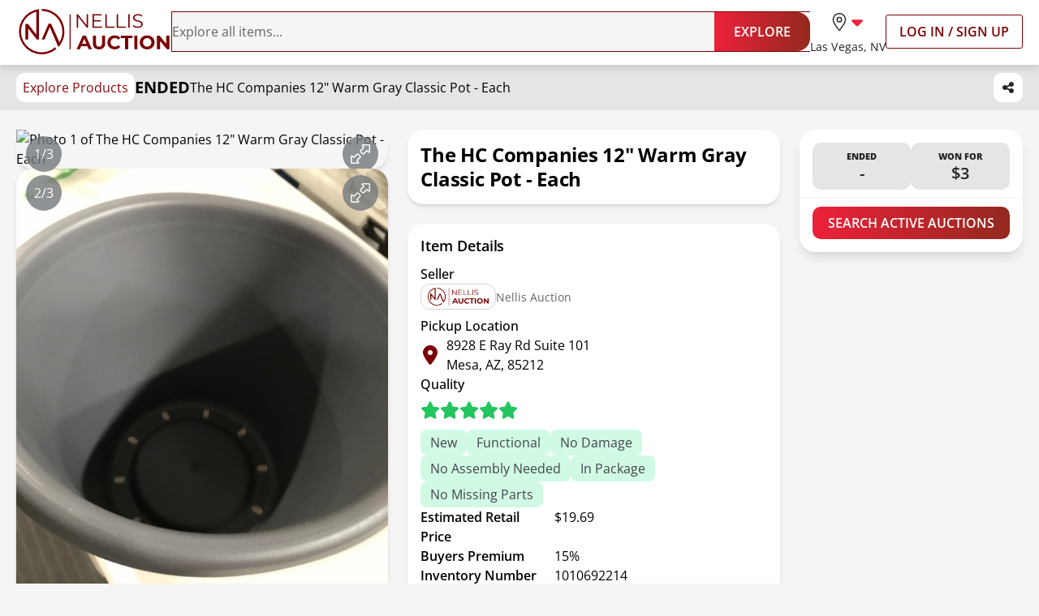

--- FILE ---
content_type: text/html; charset=utf-8
request_url: https://www.nellisauction.com/p/The-HC-Companies-12-Warm-Gray-Classic-Pot---Each/8870025
body_size: 15862
content:
<!DOCTYPE html><html lang="en"><head><meta charSet="utf-8"/><meta name="viewport" content="width=device-width,initial-scale=1"/><title>The HC Companies 12&quot; Warm Gray Classic Pot - Each for sale | Mesa, AZ | Nellis Auction</title><meta name="description" content="Sold for $3 | Retail: $19.69 | The HC Companies 12&quot; Warm Gray Classic Pot - Each | Mesa, AZ"/><meta name="title" content="The HC Companies 12&quot; Warm Gray Classic Pot - Each for sale | Mesa, AZ | Nellis Auction"/><meta name="viewport" content="width=device-width,initial-scale=1"/><meta property="og:type" content="website"/><meta property="og:url" content="https://www.nellisauction.com/p/The-HC-Companies-12-Warm-Gray-Classic-Pot---Each/8870025"/><meta property="og:title" content="The HC Companies 12&quot; Warm Gray Classic Pot - Each"/><meta property="og:site_name" content="Nellis Auction"/><meta name="twitter:card" content="summary_large_image"/><meta name="twitter:domain" content="www.nellisauction.com"/><meta property="og:image" content="https://encrypted-tbn0.gstatic.com/shopping?q=tbn:ANd9GcQR3nX1aSPBicrHj3wesQolDL-1KoJi2mH3c2iWb8FdqAcA8nHBuzOMOW5C9hMUl1Qp6asc77hQKDPi4F98yf4LHDX85_CsAwTEE91NygDuSAHXbm6cePtP3A&amp;usqp=CAY"/><meta property="og:image:alt" content="first image of The HC Companies 12&quot; Warm Gray Classic Pot - Each"/><meta name="description" content="Auction Ended: Tue Jan 10, 8:16PM MST"/><link rel="icon" type="image/x-icon" href="/favicon.ico"/><link rel="apple-touch-icon" sizes="180x180" href="/apple-touch-icon.png"/><link rel="manifest" href="/site.webmanifest"/><link rel="preconnect" href="https://fonts.googleapis.com"/><link rel="preconnect" href="https://fonts.gstatic.com"/><link rel="preconnect" href="https://googletagmanager.com"/><link rel="preconnect" href="https://briskeagle.io"/><link rel="preconnect" href="https://ssl.kaptcha.com"/><link rel="preconnect" href="https://static.zdassets.com/"/><link rel="prefetch" href="/assets/fonts/open-sans-v34-latin-300.woff2"/><link rel="prefetch" href="/assets/fonts/open-sans-v34-latin-400.woff2"/><link rel="prefetch" href="/assets/fonts/open-sans-v34-latin-600.woff2"/><link rel="prefetch" href="/assets/fonts/open-sans-v34-latin-700.woff2"/><link rel="stylesheet" href="/build/_assets/fonts-HRT7CMH7.css"/><link rel="stylesheet" href="/build/_assets/tailwind-XE77BPT6.css"/><link rel="stylesheet" href="/build/_assets/main-4MYAK55P.css"/><script>
          window.ENV = {"APP_PUBLIC_ALGOLIA_API_KEY":"d22f83c614aa8eda28fa9eadda0d07b9","APP_PUBLIC_ALGOLIA_ID":"GL1QVP8R29","APP_PUBLIC_ALGOLIA_INDEX":"nellisauction-prd","APP_PUBLIC_AUTO_PILOT_CLIENT_TOKEN":"eefdd74773a54cc1b43e558b34d33fe8f0c0c8555a25484aa42e180d26af0ca4","APP_PUBLIC_BUYER_FRONTEND_URL":"https://www.nellisauction.com","APP_PUBLIC_FACEBOOK_PIXEL_ID":"1295481517143588","APP_PUBLIC_GOOGLE_ANALYTICS_APP_ID":"UA-39323446-2","APP_PUBLIC_GOOGLE_API_KEY":"AIzaSyB61qnxZvOGUcvmZNNDIyEh-DcwgN5W930","APP_PUBLIC_GOOGLE_MAPS_API_KEY":"AIzaSyB61qnxZvOGUcvmZNNDIyEh-DcwgN5W930","APP_PUBLIC_GOOGLE_SITE_VERIFICATION":"QsidqRM-HnmZMhcfra_uJBglmmZ0O-wpLJ87z2OfiBY","APP_PUBLIC_GOOGLE_TAG_MANAGER_ID":"GTM-WB9L6N3","APP_PUBLIC_KLAVIYO_API_PUBLIC_KEY":"UDQmHy","APP_PUBLIC_KLAVIYO_PUBLIC_API_KEY":"UDQmHy","APP_PUBLIC_KNOCK_API_PUBLIC_KEY":"pk_h5XimhGix0bXh12EJwbtosJ8P31CGkP9itiWGkYICa0","APP_PUBLIC_KNOCK_FEED_CHANNEL_ID":"ae2cbf8d-92c9-40cc-9891-f50f69d45ad5","APP_PUBLIC_KNOCK_PUBLIC_API_KEY":"pk_h5XimhGix0bXh12EJwbtosJ8P31CGkP9itiWGkYICa0","APP_PUBLIC_KOUNT_COLLECTOR_HOSTNAME":"ssl.kaptcha.com","APP_PUBLIC_KOUNT_MERCHANT_ID":"100066","APP_PUBLIC_NELLIS_API_URL":"https://cargo.prd.nellis.run/api","APP_PUBLIC_SENTRY_DSN":"https://b61eb32f6d314323a9758b0f9c2dc18f@o103832.ingest.sentry.io/5837505","APP_PUBLIC_SSE_URL":"https://sse.nellisauction.com","APP_PUBLIC_BUILD_INFO":"{\"GIT_COMMIT_REF\":\"prd\",\"GIT_COMMIT_SHA\":\"fca49b3fd2742bbe1c8594753bc9a3b71af99d86\",\"GIT_COMMIT_TIMESTAMP\":\"2026-01-23T12:38:03-08:00\",\"GIT_TAG\":\"release/v2025.4.1\",\"VERSION\":\"v2025.4.1-fca49b3f\"}","APP_PUBLIC_DOMAIN":"","APP_PUBLIC_HEAP_APP_ID":"","APP_PUBLIC_SENTRY_ENVIRONMENT":""};
          window.dataLayer = window.dataLayer || [];
        </script></head><body class="kaxsdc" data-event="load"><noscript><iframe title="google-tag-manager" src="https://www.googletagmanager.com/ns.html?id=GTM-WB9L6N3" height="0" width="0" style="display:none;visibility:hidden"></iframe></noscript><div class="flex flex-col min-h-[100vh] relative"><header data-ax="site-header" class="z-[100] bg-white shadow-header sticky top-0"><div class="relative md:h-[4.813rem] h-[6.8125rem]"><div class="flex md:hidden flex-col justify-center p-3 h-full"><div class="flex items-center justify-between"><a aria-label="Go to home page" data-ax="logo" class="focus:outline-secondary" data-discover="true" href="/"><img class="h-8 md:h-14 min-w-[6.75rem] md:min-w-48" src="/assets/svg/NALogo.svg" alt="Nellis Auction Logo"/></a><div class="relative flex items-center lg:hidden gap-x-5 justify-end"><button aria-label="Toggle menu" class="w-full lg:hidden" type="button" data-ax="mobile-hamburger-menu"><div class="relative flex items-center justify-center"><svg xmlns="http://www.w3.org/2000/svg" width="28" height="28" class="fill-gray-900" viewBox="0 0 448 512"><path d="M0 88C0 74.7 10.7 64 24 64H424c13.3 0 24 10.7 24 24s-10.7 24-24 24H24C10.7 112 0 101.3 0 88zM0 248c0-13.3 10.7-24 24-24H424c13.3 0 24 10.7 24 24s-10.7 24-24 24H24c-13.3 0-24-10.7-24-24zM448 408c0 13.3-10.7 24-24 24H24c-13.3 0-24-10.7-24-24s10.7-24 24-24H424c13.3 0 24 10.7 24 24z"></path></svg></div></button></div><div class="hidden lg:flex justify-center items-center gap-x-9 xl:gap-x-[70px]"><div class="hidden lg:flex"><label aria-label="location selector" id="location-selector" class="group relative w-full cursor-pointer bg-white focus:outline-secondary" tabindex="0"><input aria-labelledby="location-selector" type="checkbox" class="hidden"/><div class="flex flex-col text-left items-center"><div class="flex py-2 px-4 rounded-3xl group-has-[:checked]:bg-burgundy-50"><svg xmlns="http://www.w3.org/2000/svg" viewBox="0 0 384 512" class="fill-burgundy-900 hidden group-has-[:checked]:block" width="22" height="22"><path d="M215.7 499.2C267 435 384 279.4 384 192C384 86 298 0 192 0S0 86 0 192c0 87.4 117 243 168.3 307.2c12.3 15.3 35.1 15.3 47.4 0zM192 128a64 64 0 1 1 0 128 64 64 0 1 1 0-128z"></path></svg><svg xmlns="http://www.w3.org/2000/svg" viewBox="0 0 384 512" class="flex fill-gray-900 group-has-[:checked]:hidden" width="22" height="22"><path d="M352 192c0-88.4-71.6-160-160-160S32 103.6 32 192c0 15.6 5.4 37 16.6 63.4c10.9 25.9 26.2 54 43.6 82.1c34.1 55.3 74.4 108.2 99.9 140c25.4-31.8 65.8-84.7 99.9-140c17.3-28.1 32.7-56.3 43.6-82.1C346.6 229 352 207.6 352 192zm32 0c0 87.4-117 243-168.3 307.2c-12.3 15.3-35.1 15.3-47.4 0C117 435 0 279.4 0 192C0 86 86 0 192 0S384 86 384 192zm-240 0a48 48 0 1 0 96 0 48 48 0 1 0 -96 0zm48 80a80 80 0 1 1 0-160 80 80 0 1 1 0 160z"></path></svg><svg xmlns="http://www.w3.org/2000/svg" viewBox="0 0 320 512" width="22" height="22" class="fill-sincity-red-600"><path d="M137.4 374.6c12.5 12.5 32.8 12.5 45.3 0l128-128c9.2-9.2 11.9-22.9 6.9-34.9s-16.6-19.8-29.6-19.8L32 192c-12.9 0-24.6 7.8-29.6 19.8s-2.2 25.7 6.9 34.9l128 128z"></path></svg></div><p class="text-gray-900 whitespace-nowrap -tracking-tight text-body-md">Las Vegas, NV</p></div><form method="post" action="/change-shopping-location" class="absolute min-w-[200px] p-4 hidden group-has-[:checked]:flex flex-col shadow-md bg-white z-[60] text-center rounded-xl overflow-hidden top-16 -left-12 -right-12 mt-1 gap-2 text-left" data-ax="select-shopping-location-form" data-discover="true"><button type="submit" value="1" name="shoppingLocationId" class="px-4 h-9 w-full rounded-[6.25rem] text-left whitespace-nowrap focus:outline-secondary bg-burgundy-100 text-burgundy-900">Las Vegas, NV</button><button type="submit" value="2" name="shoppingLocationId" class="px-4 h-9 w-full rounded-[6.25rem] text-left whitespace-nowrap focus:outline-secondary text-gray-700">Phoenix, AZ</button><button type="submit" value="5" name="shoppingLocationId" class="px-4 h-9 w-full rounded-[6.25rem] text-left whitespace-nowrap focus:outline-secondary text-gray-700">Houston, TX</button><button type="submit" value="6" name="shoppingLocationId" class="px-4 h-9 w-full rounded-[6.25rem] text-left whitespace-nowrap focus:outline-secondary text-gray-700">Philadelphia, PA</button><button type="submit" value="7" name="shoppingLocationId" class="px-4 h-9 w-full rounded-[6.25rem] text-left whitespace-nowrap focus:outline-secondary text-gray-700">Denver, CO</button><button type="submit" value="8" name="shoppingLocationId" class="px-4 h-9 w-full rounded-[6.25rem] text-left whitespace-nowrap focus:outline-secondary text-gray-700">Dallas, TX</button><input aria-label="Redirect" readonly="" name="referrer" hidden="" value="/p/The-HC-Companies-12-Warm-Gray-Classic-Pot---Each/8870025"/></form></label></div><a class="relative block w-fit text-body-lg font-semibold rounded-[3px] py-2 px-4 border border-solid border-secondary
    hover:bg-[#B424180a]
    focus:bg-[#B424180a] focus:outline focus:outline-1 focus:outline-secondary-light
    disabled:border-gray-400 disabled:text-gray-700 dark:disabled:text-gray-400 whitespace-nowrap uppercase" data-ax="log-in-sign-up-button" data-discover="true" href="/login"><span class="flex items-center justify-center opacity-100 text-secondary dark:text-white">Log In / Sign Up</span></a></div></div><div class="mt-1.5"><form method="post" action="/search" data-ax="header-search-form" class="flex-1" data-discover="true"><div class="flex rounded-2xl outline-1 outline outline-burgundy-900 has-[input:placeholder-shown]:outline-[transparent]"><div class="has-[input:placeholder-shown]:pl-5 w-full flex flex-row-reverse rounded-l-2xl bg-neutral-100"><input aria-label="Search items" class="peer pr-2 w-full outline-none text-body-lg text-gray-900 placeholder:text-gray-700 stroke-burgundy-900 bg-neutral-100" type="search" name="query" placeholder="Explore all items..." autoComplete="off" value=""/><button aria-label="Clear input" type="button" class="p-2 peer-placeholder-shown:hidden flex items-center justify-center" disabled=""><svg xmlns="http://www.w3.org/2000/svg" viewBox="0 0 384 512" width="24" height="24" class="fill-gray-900"><path d="M342.6 150.6c12.5-12.5 12.5-32.8 0-45.3s-32.8-12.5-45.3 0L192 210.7 86.6 105.4c-12.5-12.5-32.8-12.5-45.3 0s-12.5 32.8 0 45.3L146.7 256 41.4 361.4c-12.5 12.5-12.5 32.8 0 45.3s32.8 12.5 45.3 0L192 301.3 297.4 406.6c12.5 12.5 32.8 12.5 45.3 0s12.5-32.8 0-45.3L237.3 256 342.6 150.6z"></path></svg></button></div><button class="w-fit text-body-lg font-semibold rounded-[3px] py-2 px-4 bg-gradient-to-r from-primary to-[#93291E]
    hover:from-sincity-red-800 hover:to-[#7D0000]
    focus:to-[#7D0000] focus:outline focus:outline-[3px] focus:outline-[#F397A2]
    disabled:from-gray-900 disabled:to-neutral-600 md:py-3 px-6 h-full min-w-[7.375rem] rounded-l-none rounded-r-2xl" type="submit" name="_action" data-ax="explore-button" value="catalog-search"><div class="relative flex items-center justify-center"><span class="flex items-center justify-center gap-1 text-white opacity-100">EXPLORE</span></div></button></div></form></div></div><nav class="mx-auto max-w-screen-3xl hidden md:flex items-center gap-x-[30px] lg:gap-x-9 xl:gap-x-[70px] py-2 px-5 3xl:px-2 wide:px-0"><a aria-label="Go to home page" data-ax="logo" class="focus:outline-secondary" data-discover="true" href="/"><img class="h-8 md:h-14 min-w-[6.75rem] md:min-w-48" src="/assets/svg/NALogo.svg" alt="Nellis Auction Logo"/></a><form method="post" action="/search" data-ax="header-search-form" class="flex-1" data-discover="true"><div class="flex rounded-2xl outline-1 outline outline-burgundy-900 has-[input:placeholder-shown]:outline-[transparent]"><div class="has-[input:placeholder-shown]:pl-5 w-full flex flex-row-reverse rounded-l-2xl bg-neutral-100"><input aria-label="Search items" class="peer pr-2 w-full outline-none text-body-lg text-gray-900 placeholder:text-gray-700 stroke-burgundy-900 bg-neutral-100" type="search" name="query" placeholder="Explore all items..." autoComplete="off" value=""/><button aria-label="Clear input" type="button" class="p-2 peer-placeholder-shown:hidden flex items-center justify-center" disabled=""><svg xmlns="http://www.w3.org/2000/svg" viewBox="0 0 384 512" width="24" height="24" class="fill-gray-900"><path d="M342.6 150.6c12.5-12.5 12.5-32.8 0-45.3s-32.8-12.5-45.3 0L192 210.7 86.6 105.4c-12.5-12.5-32.8-12.5-45.3 0s-12.5 32.8 0 45.3L146.7 256 41.4 361.4c-12.5 12.5-12.5 32.8 0 45.3s32.8 12.5 45.3 0L192 301.3 297.4 406.6c12.5 12.5 32.8 12.5 45.3 0s12.5-32.8 0-45.3L237.3 256 342.6 150.6z"></path></svg></button></div><button class="w-fit text-body-lg font-semibold rounded-[3px] py-2 px-4 bg-gradient-to-r from-primary to-[#93291E]
    hover:from-sincity-red-800 hover:to-[#7D0000]
    focus:to-[#7D0000] focus:outline focus:outline-[3px] focus:outline-[#F397A2]
    disabled:from-gray-900 disabled:to-neutral-600 md:py-3 px-6 h-full min-w-[7.375rem] rounded-l-none rounded-r-2xl" type="submit" name="_action" data-ax="explore-button" value="catalog-search"><div class="relative flex items-center justify-center"><span class="flex items-center justify-center gap-1 text-white opacity-100">EXPLORE</span></div></button></div></form><div class="relative flex items-center lg:hidden gap-x-5 justify-end"><button aria-label="Toggle menu" class="w-full lg:hidden" type="button" data-ax="mobile-hamburger-menu"><div class="relative flex items-center justify-center"><svg xmlns="http://www.w3.org/2000/svg" width="28" height="28" class="fill-gray-900" viewBox="0 0 448 512"><path d="M0 88C0 74.7 10.7 64 24 64H424c13.3 0 24 10.7 24 24s-10.7 24-24 24H24C10.7 112 0 101.3 0 88zM0 248c0-13.3 10.7-24 24-24H424c13.3 0 24 10.7 24 24s-10.7 24-24 24H24c-13.3 0-24-10.7-24-24zM448 408c0 13.3-10.7 24-24 24H24c-13.3 0-24-10.7-24-24s10.7-24 24-24H424c13.3 0 24 10.7 24 24z"></path></svg></div></button></div><div class="hidden lg:flex justify-center items-center gap-x-9 xl:gap-x-[70px]"><div class="hidden lg:flex"><label aria-label="location selector" id="location-selector" class="group relative w-full cursor-pointer bg-white focus:outline-secondary" tabindex="0"><input aria-labelledby="location-selector" type="checkbox" class="hidden"/><div class="flex flex-col text-left items-center"><div class="flex py-2 px-4 rounded-3xl group-has-[:checked]:bg-burgundy-50"><svg xmlns="http://www.w3.org/2000/svg" viewBox="0 0 384 512" class="fill-burgundy-900 hidden group-has-[:checked]:block" width="22" height="22"><path d="M215.7 499.2C267 435 384 279.4 384 192C384 86 298 0 192 0S0 86 0 192c0 87.4 117 243 168.3 307.2c12.3 15.3 35.1 15.3 47.4 0zM192 128a64 64 0 1 1 0 128 64 64 0 1 1 0-128z"></path></svg><svg xmlns="http://www.w3.org/2000/svg" viewBox="0 0 384 512" class="flex fill-gray-900 group-has-[:checked]:hidden" width="22" height="22"><path d="M352 192c0-88.4-71.6-160-160-160S32 103.6 32 192c0 15.6 5.4 37 16.6 63.4c10.9 25.9 26.2 54 43.6 82.1c34.1 55.3 74.4 108.2 99.9 140c25.4-31.8 65.8-84.7 99.9-140c17.3-28.1 32.7-56.3 43.6-82.1C346.6 229 352 207.6 352 192zm32 0c0 87.4-117 243-168.3 307.2c-12.3 15.3-35.1 15.3-47.4 0C117 435 0 279.4 0 192C0 86 86 0 192 0S384 86 384 192zm-240 0a48 48 0 1 0 96 0 48 48 0 1 0 -96 0zm48 80a80 80 0 1 1 0-160 80 80 0 1 1 0 160z"></path></svg><svg xmlns="http://www.w3.org/2000/svg" viewBox="0 0 320 512" width="22" height="22" class="fill-sincity-red-600"><path d="M137.4 374.6c12.5 12.5 32.8 12.5 45.3 0l128-128c9.2-9.2 11.9-22.9 6.9-34.9s-16.6-19.8-29.6-19.8L32 192c-12.9 0-24.6 7.8-29.6 19.8s-2.2 25.7 6.9 34.9l128 128z"></path></svg></div><p class="text-gray-900 whitespace-nowrap -tracking-tight text-body-md">Las Vegas, NV</p></div><form method="post" action="/change-shopping-location" class="absolute min-w-[200px] p-4 hidden group-has-[:checked]:flex flex-col shadow-md bg-white z-[60] text-center rounded-xl overflow-hidden top-16 -left-12 -right-12 mt-1 gap-2 text-left" data-ax="select-shopping-location-form" data-discover="true"><button type="submit" value="1" name="shoppingLocationId" class="px-4 h-9 w-full rounded-[6.25rem] text-left whitespace-nowrap focus:outline-secondary bg-burgundy-100 text-burgundy-900">Las Vegas, NV</button><button type="submit" value="2" name="shoppingLocationId" class="px-4 h-9 w-full rounded-[6.25rem] text-left whitespace-nowrap focus:outline-secondary text-gray-700">Phoenix, AZ</button><button type="submit" value="5" name="shoppingLocationId" class="px-4 h-9 w-full rounded-[6.25rem] text-left whitespace-nowrap focus:outline-secondary text-gray-700">Houston, TX</button><button type="submit" value="6" name="shoppingLocationId" class="px-4 h-9 w-full rounded-[6.25rem] text-left whitespace-nowrap focus:outline-secondary text-gray-700">Philadelphia, PA</button><button type="submit" value="7" name="shoppingLocationId" class="px-4 h-9 w-full rounded-[6.25rem] text-left whitespace-nowrap focus:outline-secondary text-gray-700">Denver, CO</button><button type="submit" value="8" name="shoppingLocationId" class="px-4 h-9 w-full rounded-[6.25rem] text-left whitespace-nowrap focus:outline-secondary text-gray-700">Dallas, TX</button><input aria-label="Redirect" readonly="" name="referrer" hidden="" value="/p/The-HC-Companies-12-Warm-Gray-Classic-Pot---Each/8870025"/></form></label></div><a class="relative block w-fit text-body-lg font-semibold rounded-[3px] py-2 px-4 border border-solid border-secondary
    hover:bg-[#B424180a]
    focus:bg-[#B424180a] focus:outline focus:outline-1 focus:outline-secondary-light
    disabled:border-gray-400 disabled:text-gray-700 dark:disabled:text-gray-400 whitespace-nowrap uppercase" data-ax="log-in-sign-up-button" data-discover="true" href="/login"><span class="flex items-center justify-center opacity-100 text-secondary dark:text-white">Log In / Sign Up</span></a></div></nav></div><div class="bottom-0 left-0 right-0 h-[3px] opacity-0 z-[1000] transition-opacity duration-500 ease-in-out"><div class="relative h-full w-full bg-transition-background z-[1001] overflow-hidden"></div></div></header><main class="flex-auto relative"><div data-ax="product-page-container" class="bg-white md:bg-neutral-100"><div class="sticky z-50 top-28 md:top-20 bg-neutral-200"><div class="py-2.5 my-0 mx-auto flex justify-between max-w-screen-3xl px-5 3xl:px-2 wide:px-0"><div class="flex gap-5 items-center overflow-hidden"><a class="rounded-[0.625rem] bg-white px-2 py-1.5 text-burgundy-800 whitespace-nowrap focus-within:outline-secondary" data-discover="true" href="/search">Explore Products</a><strong class="uppercase text-label-lg">ended</strong><h6 class="text-left hidden sm:block overflow-hidden overflow-ellipsis whitespace-nowrap">The HC Companies 12&quot; Warm Gray Classic Pot - Each</h6></div><div class="flex gap-5 ml-5"><div class="p-0 relative"><button class="h-9 min-w-[2.25rem] px-2 flex items-center justify-center rounded-[0.625rem] bg-white focus-within:outline-secondary" aria-disabled="false" data-ax="product-page-share-button"><svg xmlns="http://www.w3.org/2000/svg" viewBox="0 0 448 512" class="fill-neutral-800" width="16" height="16"><path d="M352 224c53 0 96-43 96-96s-43-96-96-96-96 43-96 96c0 4 .2 8 .7 11.9l-94.1 47C145.4 170.2 121.9 160 96 160c-53 0-96 43-96 96s43 96 96 96c25.9 0 49.4-10.2 66.6-26.9l94.1 47c-.5 3.9-.7 7.8-.7 11.9 0 53 43 96 96 96s96-43 96-96-43-96-96-96c-25.9 0-49.4 10.2-66.6 26.9l-94.1-47c.5-3.9.7-7.8.7-11.9s-.2-8-.7-11.9l94.1-47c17.2 16.7 40.7 26.9 66.6 26.9z"></path></svg></button></div></div></div></div><div class="sticky flex items-center xl:hidden gap-x-4 w-full bg-white z-50 px-4 pt-2 border-b-2 border-b-neutral-300 mb-2 overflow-x-auto top-[10.5rem] md:top-[8.5rem]"><a class="capitalize text-neutral-600 pb-2 border-b-2 !font-normal whitespace-nowrap focus-visible:outline-secondary hover:text-neutral-900 border-transparent md:hidden" aria-label="Jump to photos section" data-discover="true" href="/p/The-HC-Companies-12-Warm-Gray-Classic-Pot---Each/8870025#photos">Photos</a><a class="capitalize text-neutral-600 pb-2 border-b-2 !font-normal whitespace-nowrap focus-visible:outline-secondary hover:text-neutral-900 border-transparent" aria-label="Jump to details section" data-discover="true" href="/p/The-HC-Companies-12-Warm-Gray-Classic-Pot---Each/8870025#item-details">Details</a><a class="capitalize text-neutral-600 pb-2 border-b-2 !font-normal whitespace-nowrap focus-visible:outline-secondary hover:text-neutral-900 border-transparent" aria-label="Jump to bid history section" data-discover="true" href="/p/The-HC-Companies-12-Warm-Gray-Classic-Pot---Each/8870025#bid-history">Bid History</a></div><div class="flex flex-col mx-auto pb-2 md:grid md:grid-cols-2 md:gap-6 md:px-5 lg:pt-6 lg:pb-6 xl:grid-cols-[minmax(0,_1fr)_minmax(0,_1fr)_minmax(0,_0.6fr)] xl:max-w-screen-3xl 3xl:px-2 wide:px-0"><div class="px-4 pb-4 md:px-0 md:pb-0 col-start-1 row-start-1 md:col-start-2"><h1 class="text-left capitalize font-bold  bg-white md:p-4 md:shadow-md md:rounded-itemCard text-title-sm md:text-title-md">The HC Companies 12&quot; Warm Gray Classic Pot - Each</h1></div><div class="md:col-start-1 md:row-start-1 md:row-span-4 xl:row-span-6"><div class="scroll-mt-56" id="photos"><div class="overflow-x-auto md:overflow-visible scrollbar-none bg-white md:bg-neutral-100 pb-4 md:pb-0"><div class="flex gap-4 md:gap-6 lg:gap-8 md:flex-col aspect-[16/11] md:aspect-[1/1] px-4 md:px-0"><div class="relative flex-shrink-0 md:w-full border border-neutral-200 md:border-none rounded-itemCard shadow-md p-4 md:p-0 w-[325px]"><img src="https://encrypted-tbn0.gstatic.com/shopping?q=tbn:ANd9GcQR3nX1aSPBicrHj3wesQolDL-1KoJi2mH3c2iWb8FdqAcA8nHBuzOMOW5C9hMUl1Qp6asc77hQKDPi4F98yf4LHDX85_CsAwTEE91NygDuSAHXbm6cePtP3A&amp;usqp=CAY" alt="Photo 1 of The HC Companies 12&quot; Warm Gray Classic Pot - Each" class="object-contain w-full h-full rounded-itemCard"/><div class="bg-gray-600 opacity-80 text-white p-2.5 rounded-full absolute left-3 z-10 bottom-2 md:top-2 md:bottom-auto">1/3</div><a aria-label="View image in fullscreen" data-ax="product-page-expand-image-button" class="absolute right-3 bottom-2 md:top-2 md:bottom-auto bg-gray-600 hover:bg-gray-800 opacity-80 p-2.5 rounded-full cursor-pointer focus-within:outline-secondary" data-discover="true" href="/p/The-HC-Companies-12-Warm-Gray-Classic-Pot-Each/8870025/1"><svg xmlns="http://www.w3.org/2000/svg" viewBox="0 0 512 512" height="24" width="24" class="fill-white"><path d="M321 0c-18.2 0-33 14.8-33 33c0 8.7 3.5 17.1 9.7 23.3L325.4 84l-71.7 71.7c-15.6 15.6-15.6 40.9 0 56.6l46.1 46.1c15.6 15.6 40.9 15.6 56.6 0L428 186.6l27.7 27.7c6.2 6.2 14.6 9.7 23.3 9.7c18.2 0 33-14.8 33-33l0-159c0-17.7-14.3-32-32-32L321 0zm-1 33c0-.5 .4-1 1-1l159 0 0 159c0 .5-.4 1-1 1c-.3 0-.5-.1-.7-.3l-39-39c-6.2-6.2-16.4-6.2-22.6 0l-83 83c-3.1 3.1-8.2 3.1-11.3 0l-46.1-46.1c-3.1-3.1-3.1-8.2 0-11.3l83-83c3-3 4.7-7.1 4.7-11.3s-1.7-8.3-4.7-11.3l-39-39c-.2-.2-.3-.4-.3-.7zM32 512l159 0c18.2 0 33-14.8 33-33c0-8.7-3.5-17.1-9.7-23.3L186.6 428l71.7-71.7c15.6-15.6 15.6-40.9 0-56.6l-46.1-46.1c-15.6-15.6-40.9-15.6-56.6 0L84 325.4 56.3 297.7C50.1 291.5 41.7 288 33 288c-18.2 0-33 14.8-33 33L0 480c0 17.7 14.3 32 32 32zm160-33c0 .5-.4 1-1 1L32 480l0-159c0-.5 .4-1 1-1c.3 0 .5 .1 .7 .3l39 39c6.2 6.2 16.4 6.2 22.6 0l83-83c3.1-3.1 8.2-3.1 11.3 0l46.1 46.1c3.1 3.1 3.1 8.2 0 11.3l-83 83c-3 3-4.7 7.1-4.7 11.3s1.7 8.3 4.7 11.3l39 39c.2 .2 .3 .4 .3 .7z"></path></svg></a></div><div class="relative flex-shrink-0 md:w-full border border-neutral-200 md:border-none rounded-itemCard shadow-md p-4 md:p-0 w-[325px]"><img src="https://firebasestorage.googleapis.com/v0/b/nellishr-cbba0.appspot.com/o/processing-photos%2F1010692214%2FK5uxcASBaRi-D7mvNR36g.jpg?alt=media&amp;token=62c973ed-01ba-4ea7-8ad6-29bd3112a29a" alt="Photo 1 of The HC Companies 12&quot; Warm Gray Classic Pot - Each" class="object-contain w-full h-full rounded-itemCard"/><div class="bg-gray-600 opacity-80 text-white p-2.5 rounded-full absolute left-3 z-10 bottom-2 md:top-2 md:bottom-auto">2/3</div><a aria-label="View image in fullscreen" data-ax="product-page-expand-image-button" class="absolute right-3 bottom-2 md:top-2 md:bottom-auto bg-gray-600 hover:bg-gray-800 opacity-80 p-2.5 rounded-full cursor-pointer focus-within:outline-secondary" data-discover="true" href="/p/The-HC-Companies-12-Warm-Gray-Classic-Pot-Each/8870025/2"><svg xmlns="http://www.w3.org/2000/svg" viewBox="0 0 512 512" height="24" width="24" class="fill-white"><path d="M321 0c-18.2 0-33 14.8-33 33c0 8.7 3.5 17.1 9.7 23.3L325.4 84l-71.7 71.7c-15.6 15.6-15.6 40.9 0 56.6l46.1 46.1c15.6 15.6 40.9 15.6 56.6 0L428 186.6l27.7 27.7c6.2 6.2 14.6 9.7 23.3 9.7c18.2 0 33-14.8 33-33l0-159c0-17.7-14.3-32-32-32L321 0zm-1 33c0-.5 .4-1 1-1l159 0 0 159c0 .5-.4 1-1 1c-.3 0-.5-.1-.7-.3l-39-39c-6.2-6.2-16.4-6.2-22.6 0l-83 83c-3.1 3.1-8.2 3.1-11.3 0l-46.1-46.1c-3.1-3.1-3.1-8.2 0-11.3l83-83c3-3 4.7-7.1 4.7-11.3s-1.7-8.3-4.7-11.3l-39-39c-.2-.2-.3-.4-.3-.7zM32 512l159 0c18.2 0 33-14.8 33-33c0-8.7-3.5-17.1-9.7-23.3L186.6 428l71.7-71.7c15.6-15.6 15.6-40.9 0-56.6l-46.1-46.1c-15.6-15.6-40.9-15.6-56.6 0L84 325.4 56.3 297.7C50.1 291.5 41.7 288 33 288c-18.2 0-33 14.8-33 33L0 480c0 17.7 14.3 32 32 32zm160-33c0 .5-.4 1-1 1L32 480l0-159c0-.5 .4-1 1-1c.3 0 .5 .1 .7 .3l39 39c6.2 6.2 16.4 6.2 22.6 0l83-83c3.1-3.1 8.2-3.1 11.3 0l46.1 46.1c3.1 3.1 3.1 8.2 0 11.3l-83 83c-3 3-4.7 7.1-4.7 11.3s1.7 8.3 4.7 11.3l39 39c.2 .2 .3 .4 .3 .7z"></path></svg></a></div><div class="relative flex-shrink-0 md:w-full border border-neutral-200 md:border-none rounded-itemCard shadow-md p-4 md:p-0 w-[325px]"><img src="https://firebasestorage.googleapis.com/v0/b/nellishr-cbba0.appspot.com/o/processing-photos%2F1010692214%2FxU8ncNSGiauicCc9e_h0s.jpg?alt=media&amp;token=48d98d90-5cdc-43e2-83eb-caf227b5e3ae" alt="Photo 1 of The HC Companies 12&quot; Warm Gray Classic Pot - Each" class="object-contain w-full h-full rounded-itemCard"/><div class="bg-gray-600 opacity-80 text-white p-2.5 rounded-full absolute left-3 z-10 bottom-2 md:top-2 md:bottom-auto">3/3</div><a aria-label="View image in fullscreen" data-ax="product-page-expand-image-button" class="absolute right-3 bottom-2 md:top-2 md:bottom-auto bg-gray-600 hover:bg-gray-800 opacity-80 p-2.5 rounded-full cursor-pointer focus-within:outline-secondary" data-discover="true" href="/p/The-HC-Companies-12-Warm-Gray-Classic-Pot-Each/8870025/3"><svg xmlns="http://www.w3.org/2000/svg" viewBox="0 0 512 512" height="24" width="24" class="fill-white"><path d="M321 0c-18.2 0-33 14.8-33 33c0 8.7 3.5 17.1 9.7 23.3L325.4 84l-71.7 71.7c-15.6 15.6-15.6 40.9 0 56.6l46.1 46.1c15.6 15.6 40.9 15.6 56.6 0L428 186.6l27.7 27.7c6.2 6.2 14.6 9.7 23.3 9.7c18.2 0 33-14.8 33-33l0-159c0-17.7-14.3-32-32-32L321 0zm-1 33c0-.5 .4-1 1-1l159 0 0 159c0 .5-.4 1-1 1c-.3 0-.5-.1-.7-.3l-39-39c-6.2-6.2-16.4-6.2-22.6 0l-83 83c-3.1 3.1-8.2 3.1-11.3 0l-46.1-46.1c-3.1-3.1-3.1-8.2 0-11.3l83-83c3-3 4.7-7.1 4.7-11.3s-1.7-8.3-4.7-11.3l-39-39c-.2-.2-.3-.4-.3-.7zM32 512l159 0c18.2 0 33-14.8 33-33c0-8.7-3.5-17.1-9.7-23.3L186.6 428l71.7-71.7c15.6-15.6 15.6-40.9 0-56.6l-46.1-46.1c-15.6-15.6-40.9-15.6-56.6 0L84 325.4 56.3 297.7C50.1 291.5 41.7 288 33 288c-18.2 0-33 14.8-33 33L0 480c0 17.7 14.3 32 32 32zm160-33c0 .5-.4 1-1 1L32 480l0-159c0-.5 .4-1 1-1c.3 0 .5 .1 .7 .3l39 39c6.2 6.2 16.4 6.2 22.6 0l83-83c3.1-3.1 8.2-3.1 11.3 0l46.1 46.1c3.1 3.1 3.1 8.2 0 11.3l-83 83c-3 3-4.7 7.1-4.7 11.3s1.7 8.3 4.7 11.3l39 39c.2 .2 .3 .4 .3 .7z"></path></svg></a></div></div></div></div></div><div class="md:col-start-2 md:row-start-2 xl:col-start-3 xl:row-start-1 xl:row-span-6"><div class="z-10 bg-white shadow-lg my-4 grid md:my-0 xl:sticky xl:top-36 md:rounded-itemCard md:gap-2.5 bid-message-slide-up"><div class="px-4 py-2.5 pt-4 flex items-center justify-center gap-4 md:rounded-t-itemCard md:border-b"><div class="h-full py-2 flex-1 flex flex-col items-center justify-center rounded-[0.625rem] bg-neutral-200" data-ax="item-card-time-countdown-container"><p class="relative text-body-sm font-bold uppercase text-gray-900 w-full text-center"><strong class="">Ended</strong></p><p class="text-gray-900 font-semibold line-clamp-1 text-label-sm xxs:text-title-xs xs:text-label-md sm:text-title-xs md:text-title-sm lg:text-title-md xl:text-title-sm xxl:text-title-xs">-</p></div><div class="h-full py-2 flex-1 flex flex-col items-center justify-center rounded-[0.625rem] bg-neutral-200 "><p class="relative text-body-sm font-bold uppercase text-gray-900 w-full text-center"><strong class="">Won For</strong></p><p class="text-gray-900 font-semibold line-clamp-1 text-label-sm xxs:text-title-xs xs:text-label-md sm:text-title-xs md:text-title-sm lg:text-title-md xl:text-title-sm xxl:text-title-xs">$3</p></div></div><div class="mb-4 mx-4"><a class="relative block w-fit text-body-lg font-semibold rounded-[0.625rem] w-full text-white fill-white uppercase bg-gradient-to-r from-primary to-[#93291E]
    hover:from-sincity-red-800 hover:to-[#7D0000]
    focus:to-[#7D0000] focus:outline focus:outline-[3px] focus:outline-[#F397A2]
    disabled:from-gray-900 disabled:to-neutral-600 py-2 px-4 text-body-lg font-semibold" data-discover="true" href="/search"><span class="flex items-center justify-center opacity-100">Search Active Auctions</span></a></div></div></div><div class="md:col-start-2"><div class="md:rounded-itemCard md:shadow-md bg-white p-4 col-start-2 scroll-mt-56" id="item-details"><h4 class="text-left font-semibold mb-1 text-title-xs">Item Details</h4><div class="py-2 flex flex-col gap-1"><p class="text-left font-medium capitalize">Seller</p><div class="flex flex-row gap-2 items-center"><div class="h-8 rounded-xl border border-neutral-300 py-1 px-2 flex items-center justify-center overflow-hidden"><img src="https://storage.googleapis.com/na-location-images-prd/operator_logos/nellis-auction/NellisAuction-black-trans-Cq2Bd6HK.png" alt="Operator Logo" class="max-w-full max-h-full object-contain"/></div><p class="text-body-md opacity-60">Nellis Auction</p></div></div><div class="flex flex-col gap-5"><div><p class="text-left font-medium">Pickup Location</p><div class="grid grid-cols-[minmax(0,24px)_minmax(0,_1fr)] items-center gap-2"><svg xmlns="http://www.w3.org/2000/svg" viewBox="0 0 384 512" class="fill-secondary" width="24" height="24"><path d="M215.7 499.2C267 435 384 279.4 384 192C384 86 298 0 192 0S0 86 0 192c0 87.4 117 243 168.3 307.2c12.3 15.3 35.1 15.3 47.4 0zM192 128a64 64 0 1 1 0 128 64 64 0 1 1 0-128z"></path></svg><div class="text-left flex flex-col"><p>8928 E Ray Rd Suite 101</p><p>Mesa, AZ, 85212</p></div></div></div><div><p class="text-left font-medium">Quality</p><div class="flex items-center gap-2 justify-start mt-2 mb-3"><svg xmlns="http://www.w3.org/2000/svg" viewBox="0 0 576 512" class="fill-starRating-5" width="24" height="24"><path d="M316.9 18c-5.3-11-16.5-18-28.8-18s-23.4 7-28.8 18L195 150.3 51.4 171.5c-12 1.8-22 10.2-25.7 21.7s-.7 24.2 7.9 32.7L137.8 329l-24.6 145.7c-2 12 3 24.2 12.9 31.3s23 8 33.8 2.3l128.3-68.5 128.3 68.5c10.8 5.7 23.9 4.9 33.8-2.3s14.9-19.3 12.9-31.3L438.5 329l104.2-103.1c8.6-8.5 11.7-21.2 7.9-32.7s-13.7-19.9-25.7-21.7l-143.7-21.2L316.9 18z"></path></svg><svg xmlns="http://www.w3.org/2000/svg" viewBox="0 0 576 512" class="fill-starRating-5" width="24" height="24"><path d="M316.9 18c-5.3-11-16.5-18-28.8-18s-23.4 7-28.8 18L195 150.3 51.4 171.5c-12 1.8-22 10.2-25.7 21.7s-.7 24.2 7.9 32.7L137.8 329l-24.6 145.7c-2 12 3 24.2 12.9 31.3s23 8 33.8 2.3l128.3-68.5 128.3 68.5c10.8 5.7 23.9 4.9 33.8-2.3s14.9-19.3 12.9-31.3L438.5 329l104.2-103.1c8.6-8.5 11.7-21.2 7.9-32.7s-13.7-19.9-25.7-21.7l-143.7-21.2L316.9 18z"></path></svg><svg xmlns="http://www.w3.org/2000/svg" viewBox="0 0 576 512" class="fill-starRating-5" width="24" height="24"><path d="M316.9 18c-5.3-11-16.5-18-28.8-18s-23.4 7-28.8 18L195 150.3 51.4 171.5c-12 1.8-22 10.2-25.7 21.7s-.7 24.2 7.9 32.7L137.8 329l-24.6 145.7c-2 12 3 24.2 12.9 31.3s23 8 33.8 2.3l128.3-68.5 128.3 68.5c10.8 5.7 23.9 4.9 33.8-2.3s14.9-19.3 12.9-31.3L438.5 329l104.2-103.1c8.6-8.5 11.7-21.2 7.9-32.7s-13.7-19.9-25.7-21.7l-143.7-21.2L316.9 18z"></path></svg><svg xmlns="http://www.w3.org/2000/svg" viewBox="0 0 576 512" class="fill-starRating-5" width="24" height="24"><path d="M316.9 18c-5.3-11-16.5-18-28.8-18s-23.4 7-28.8 18L195 150.3 51.4 171.5c-12 1.8-22 10.2-25.7 21.7s-.7 24.2 7.9 32.7L137.8 329l-24.6 145.7c-2 12 3 24.2 12.9 31.3s23 8 33.8 2.3l128.3-68.5 128.3 68.5c10.8 5.7 23.9 4.9 33.8-2.3s14.9-19.3 12.9-31.3L438.5 329l104.2-103.1c8.6-8.5 11.7-21.2 7.9-32.7s-13.7-19.9-25.7-21.7l-143.7-21.2L316.9 18z"></path></svg><svg xmlns="http://www.w3.org/2000/svg" viewBox="0 0 576 512" class="fill-starRating-5" width="24" height="24"><path d="M316.9 18c-5.3-11-16.5-18-28.8-18s-23.4 7-28.8 18L195 150.3 51.4 171.5c-12 1.8-22 10.2-25.7 21.7s-.7 24.2 7.9 32.7L137.8 329l-24.6 145.7c-2 12 3 24.2 12.9 31.3s23 8 33.8 2.3l128.3-68.5 128.3 68.5c10.8 5.7 23.9 4.9 33.8-2.3s14.9-19.3 12.9-31.3L438.5 329l104.2-103.1c8.6-8.5 11.7-21.2 7.9-32.7s-13.7-19.9-25.7-21.7l-143.7-21.2L316.9 18z"></path></svg></div><div class="flex items-center justify-start gap-2 flex-wrap"><div class="max-w-100 whitespace-nowrap flex items-center justify-center h-8 bg-emerald-100 text-gray-800 rounded-lg"><span class="px-3 whitespace-nowrap overflow-hidden text-ellipsis">New</span></div><div class="max-w-100 whitespace-nowrap flex items-center justify-center h-8 bg-emerald-100 text-gray-800 rounded-lg"><span class="px-3 whitespace-nowrap overflow-hidden text-ellipsis">Functional</span></div><div class="max-w-100 whitespace-nowrap flex items-center justify-center h-8 bg-emerald-100 text-gray-800 rounded-lg"><span class="px-3 whitespace-nowrap overflow-hidden text-ellipsis">No Damage</span></div><div class="max-w-100 whitespace-nowrap flex items-center justify-center h-8 bg-emerald-100 text-gray-800 rounded-lg"><span class="px-3 whitespace-nowrap overflow-hidden text-ellipsis">No Assembly Needed</span></div><div class="max-w-100 whitespace-nowrap flex items-center justify-center h-8 bg-emerald-100 text-gray-800 rounded-lg"><span class="px-3 whitespace-nowrap overflow-hidden text-ellipsis">In Package</span></div><div class="max-w-100 whitespace-nowrap flex items-center justify-center h-8 bg-emerald-100 text-gray-800 rounded-lg"><span class="px-3 whitespace-nowrap overflow-hidden text-ellipsis">No Missing Parts</span></div></div></div><div class="grid grid-cols-[minmax(0,_0.6fr)_minmax(0,_1fr)] gap-2 text-left"><p class="text-left font-semibold capitalize">Estimated Retail Price</p><p>$19.69</p></div><div class="grid grid-cols-[minmax(0,_0.6fr)_minmax(0,_1fr)] gap-2 text-left"><p class="text-left font-semibold capitalize">Buyers Premium</p><p>15%</p></div><div class="grid grid-cols-[minmax(0,_0.6fr)_minmax(0,_1fr)] gap-2 text-left"><p class="text-left font-semibold capitalize">Inventory Number</p><p>1010692214</p></div><div class="flex flex-col"><p>Found in</p><div class="flex flex-col gap-2"><a class="flex items-center gap-1 text-secondary focus-within:outline-secondary hover:underline hover:text-secondary-light w-fit" data-discover="true" href="/search?Taxonomy+Level+1=Bulk+and+Mixed+Items"><svg xmlns="http://www.w3.org/2000/svg" viewBox="0 0 448 512" class="fill-secondary" width="16" height="16"><path d="M443.3 267.3c6.2-6.2 6.2-16.4 0-22.6l-176-176c-6.2-6.2-16.4-6.2-22.6 0s-6.2 16.4 0 22.6L393.4 240 16 240c-8.8 0-16 7.2-16 16s7.2 16 16 16l377.4 0L244.7 420.7c-6.2 6.2-6.2 16.4 0 22.6s16.4 6.2 22.6 0l176-176z"></path></svg>Bulk and Mixed Items</a></div></div></div></div></div><div class="md:col-start-1 md:col-span-2 xl:col-start-2 xl:col-span-1"><div class="grid grid-cols-1 overflow-hidden border-t border-neutral-300 lg:rounded-2xl lg:shadow-md lg:border-t-none lg:grid-cols-2 lg:col-span-2 lg:px-5 pt-5 gap-5 md:shadow-md md:rounded-itemCard bg-white [&amp;_a]:mb-5"><div class="flex justify-center lg:px-7 lg:pt-7 lg:bg-CT-explore-gradient lg:col-start-2 rounded-t-itemCard"><img src="/assets/images/CT-explore-mobile.png" alt="Explore page screenshot" class="lg:hidden rounded-t-itemCard shadow-md"/><img src="/assets/images/CT-explore-desktop.png" alt="Explore page screenshot" class="hidden lg:block shadow-md"/></div><div class="flex flex-col items-center lg:items-start text-center lg:text-left col-start-1 row-start-1 justify-center px-4 lg:px-0 py-7 lg:py-0"><svg xmlns="http://www.w3.org/2000/svg" viewBox="0 0 512 512" width="32" height="32" class="mb-4"><path d="M315.3 4.7c6.2 6.2 6.2 16.4 0 22.6L302.6 40 472 209.4l12.7-12.7c6.2-6.2 16.4-6.2 22.6 0s6.2 16.4 0 22.6l-24 24-96 96-24 24c-6.2 6.2-16.4 6.2-22.6 0s-6.2-16.4 0-22.6L353.4 328 184 158.6l-12.7 12.7c-6.2 6.2-16.4 6.2-22.6 0s-6.2-16.4 0-22.6l24-24 96-96 24-24c6.2-6.2 16.4-6.2 22.6 0zM206.6 136L376 305.4 449.4 232 280 62.6 206.6 136zM144 320L32 432l48 48L192 368l-48-48zm-22.6-22.6c12.5-12.5 32.8-12.5 45.3 0l12.7 12.7 49.8-49.8 22.6 22.6-49.8 49.8 12.7 12.7c12.5 12.5 12.5 32.8 0 45.3l-112 112c-12.5 12.5-32.8 12.5-45.3 0l-48-48c-12.5-12.5-12.5-32.8 0-45.3l112-112z"></path></svg><p class="font-semibold mt-2">See the deals</p><p class="mb-2">Get in on the action, thousands of new items added daily. Bid and win!</p><a aria-label="Start bidding now" class="text-secondary flex gap-1.5 items-center focus-within:outline-secondary hover:underline" data-discover="true" href="/search"><p>Start bidding now</p><svg xmlns="http://www.w3.org/2000/svg" viewBox="0 0 448 512" class="fill-secondary" width="20" height="20"><path d="M443.3 267.3c6.2-6.2 6.2-16.4 0-22.6l-176-176c-6.2-6.2-16.4-6.2-22.6 0s-6.2 16.4 0 22.6L393.4 240 16 240c-8.8 0-16 7.2-16 16s7.2 16 16 16l377.4 0L244.7 420.7c-6.2 6.2-6.2 16.4 0 22.6s16.4 6.2 22.6 0l176-176z"></path></svg></a></div></div></div></div></div></main><footer><div class="mb-20 lg:mb-0"><div class="bg-neutral-800"><div class="py-10 m-auto max-w-screen-3xl flex flex-col gap-12 justify-between lg:gap-0 lg:flex-row lg:py-9 lg:px-5 wide:px-0"><div class="flex flex-col items-center lg:items-start lg:flex-row gap-12 md:gap-14 lg:gap-16"><ul class="lg:min-w-48 flex flex-col items-center lg:items-start justify-center"><li class="text-label-md font-bold text-white">Company</li><li><a aria-label="Accessibility" data-discover="true" href="/accessibility-statement"><p class="mt-5 text-label-lg text-white font-light underline decoration-from-font lg:no-underline lg:text-label-md hover:underline">Accessibility</p></a></li><li><a aria-label="Careers" data-discover="true" href="/careers"><p class="mt-5 text-label-lg text-white font-light underline decoration-from-font lg:no-underline lg:text-label-md hover:underline">Careers</p></a></li><li><a aria-label="Location &amp; Hours" data-discover="true" href="/location-hours"><p class="mt-5 text-label-lg text-white font-light underline decoration-from-font lg:no-underline lg:text-label-md hover:underline">Location &amp; Hours</p></a></li></ul><ul class="lg:min-w-48 flex flex-col items-center lg:items-start justify-center"><li class="text-label-md font-bold text-white">Services</li><li><a aria-label="Estate Sales" data-discover="true" href="/estate-sales"><p class="mt-5 text-label-lg text-white font-light underline decoration-from-font lg:no-underline lg:text-label-md hover:underline">Estate Sales</p></a></li></ul><ul class="lg:min-w-48 flex flex-col items-center lg:items-start justify-center"><li class="text-label-md font-bold text-white">Help Center</li><li><a aria-label="Video Tutorials" data-discover="true" href="/help"><p class="mt-5 text-label-lg text-white font-light underline decoration-from-font lg:no-underline lg:text-label-md hover:underline">Video Tutorials</p></a></li><li><a aria-label="FAQ" data-discover="true" href="/faq"><p class="mt-5 text-label-lg text-white font-light underline decoration-from-font lg:no-underline lg:text-label-md hover:underline">FAQ</p></a></li><li><a aria-label="Help Desk" href="https://nellisauction.help" target="_blank" rel="noreferrer"><p class="mt-5 text-label-lg text-white font-light underline decoration-from-font lg:no-underline lg:text-label-md hover:underline">Help Desk</p></a></li><li><a aria-label="Contact Us" href="https://nellisauction.freshdesk.com/support/tickets/new" target="_blank" rel="noreferrer"><p class="mt-5 text-label-lg text-white font-light underline decoration-from-font lg:no-underline lg:text-label-md hover:underline">Contact Us</p></a></li></ul></div><div class="flex items-center justify-center gap-12 self-center lg:justify-end px-8 lg:px-0 "><a aria-label="Nellis Auction Facebook page" href="https://www.facebook.com/NellisAuction" target="_blank" rel="noreferrer"><svg xmlns="http://www.w3.org/2000/svg" viewBox="0 0 512 512" width="32" height="32" class="fill-white"><path d="M512 256C512 114.6 397.4 0 256 0S0 114.6 0 256C0 376 82.7 476.8 194.2 504.5V334.2H141.4V256h52.8V222.3c0-87.1 39.4-127.5 125-127.5c16.2 0 44.2 3.2 55.7 6.4V172c-6-.6-16.5-1-29.6-1c-42 0-58.2 15.9-58.2 57.2V256h83.6l-14.4 78.2H287V510.1C413.8 494.8 512 386.9 512 256h0z"></path></svg><span class="sr-only">Facebook</span></a><a aria-label="Nellis Auction Instagram page" href="https://www.instagram.com/nellisauction" target="_blank" rel="noreferrer"><svg xmlns="http://www.w3.org/2000/svg" viewBox="0 0 448 512" width="32" height="32" class="fill-white"><path d="M224.1 141c-63.6 0-114.9 51.3-114.9 114.9s51.3 114.9 114.9 114.9S339 319.5 339 255.9 287.7 141 224.1 141zm0 189.6c-41.1 0-74.7-33.5-74.7-74.7s33.5-74.7 74.7-74.7 74.7 33.5 74.7 74.7-33.6 74.7-74.7 74.7zm146.4-194.3c0 14.9-12 26.8-26.8 26.8-14.9 0-26.8-12-26.8-26.8s12-26.8 26.8-26.8 26.8 12 26.8 26.8zm76.1 27.2c-1.7-35.9-9.9-67.7-36.2-93.9-26.2-26.2-58-34.4-93.9-36.2-37-2.1-147.9-2.1-184.9 0-35.8 1.7-67.6 9.9-93.9 36.1s-34.4 58-36.2 93.9c-2.1 37-2.1 147.9 0 184.9 1.7 35.9 9.9 67.7 36.2 93.9s58 34.4 93.9 36.2c37 2.1 147.9 2.1 184.9 0 35.9-1.7 67.7-9.9 93.9-36.2 26.2-26.2 34.4-58 36.2-93.9 2.1-37 2.1-147.8 0-184.8zM398.8 388c-7.8 19.6-22.9 34.7-42.6 42.6-29.5 11.7-99.5 9-132.1 9s-102.7 2.6-132.1-9c-19.6-7.8-34.7-22.9-42.6-42.6-11.7-29.5-9-99.5-9-132.1s-2.6-102.7 9-132.1c7.8-19.6 22.9-34.7 42.6-42.6 29.5-11.7 99.5-9 132.1-9s102.7-2.6 132.1 9c19.6 7.8 34.7 22.9 42.6 42.6 11.7 29.5 9 99.5 9 132.1s2.7 102.7-9 132.1z"></path></svg><span class="sr-only">Instagram</span></a><a aria-label="Nellis Auction Linkedin page" href="https://www.linkedin.com/company/nellis-auction" target="_blank" rel="noreferrer"><svg xmlns="http://www.w3.org/2000/svg" viewBox="0 0 448 512" width="32" height="32" class="fill-white"><path d="M416 32H31.9C14.3 32 0 46.5 0 64.3v383.4C0 465.5 14.3 480 31.9 480H416c17.6 0 32-14.5 32-32.3V64.3c0-17.8-14.4-32.3-32-32.3zM135.4 416H69V202.2h66.5V416zm-33.2-243c-21.3 0-38.5-17.3-38.5-38.5S80.9 96 102.2 96c21.2 0 38.5 17.3 38.5 38.5 0 21.3-17.2 38.5-38.5 38.5zm282.1 243h-66.4V312c0-24.8-.5-56.7-34.5-56.7-34.6 0-39.9 27-39.9 54.9V416h-66.4V202.2h63.7v29.2h.9c8.9-16.8 30.6-34.5 62.9-34.5 67.2 0 79.7 44.3 79.7 101.9V416z"></path></svg><span class="sr-only">LinkedIn</span></a><a aria-label="Nellis Auction Youtube page" href="https://www.youtube.com/@nellisauction" target="_blank" rel="noreferrer"><svg xmlns="http://www.w3.org/2000/svg" viewBox="0 0 576 512" width="32" height="32" class="fill-white"><path d="M549.7 124.1c-6.3-23.7-24.8-42.3-48.3-48.6C458.8 64 288 64 288 64S117.2 64 74.6 75.5c-23.5 6.3-42 24.9-48.3 48.6-11.4 42.9-11.4 132.3-11.4 132.3s0 89.4 11.4 132.3c6.3 23.7 24.8 41.5 48.3 47.8C117.2 448 288 448 288 448s170.8 0 213.4-11.5c23.5-6.3 42-24.2 48.3-47.8 11.4-42.9 11.4-132.3 11.4-132.3s0-89.4-11.4-132.3zm-317.5 213.5V175.2l142.7 81.2-142.7 81.2z"></path></svg><span class="sr-only">YouTube</span></a></div></div></div><div class="border-t border-solid bg-neutral-900"><div class="m-auto py-10 lg:py-6 lg:px-5 wide:px-0 max-w-screen-3xl flex flex-col lg:flex-row justify-between gap-3"><div class="flex flex-col lg:flex-row items-center justify-center gap-3"><a class="text-label-md font-semibold text-white break-words" data-discover="true" href="/terms">Terms &amp; Conditions</a><span class="hidden text-white mx-1 lg:inline">|</span><a class="text-label-md font-semibold text-white break-words " data-discover="true" href="/privacy">Privacy Policy</a><span class="hidden text-white mx-1 lg:inline">|</span><a class="text-label-md font-semibold text-white break-words " data-discover="true" href="/browse">Browse Auctions</a></div><p class="text-label-md font-semibold text-white text-center">© Copyright <!-- -->2026<!-- --> <a href="https://www.nellisauction.com/">nellisauction.com</a></p></div></div><div data-ax="mobile-sticky-footer" class="px-3 pt-2 pb-4 lg:hidden fixed right-0 bottom-0 left-0 z-10 bg-white h-20"><div class="m-auto max-w-96 grid grid-cols-4 justify-items-center"><a data-ax="spotlight-link" data-discover="true" class="" href="/spotlight/saved-searches"><div class="flex flex-col items-center"><div class="px-2"><div class="p-2 rounded-full"><svg xmlns="http://www.w3.org/2000/svg" viewBox="0 0 640 512" class="fill-burgundy-900" width="22" height="22"><path d="M401.8 325.4l31.5 21c24 16 50.8 27.1 78.7 32.9l0-246.7c-28 5.8-54.7 16.9-78.7 32.9l-31.5 21-8.1 5.4-9.7 0L48 192c-8.8 0-16 7.2-16 16l0 96c0 8.8 7.2 16 16 16l336 0 9.7 0 8.1 5.4zM544 383.6c4.5 .3 9 .4 13.5 .4l34.5 0c8.8 0 16-7.2 16-16l0-224c0-8.8-7.2-16-16-16l-34.5 0c-4.5 0-9 .1-13.5 .4l0 255.2zM0 304l0-96c0-26.5 21.5-48 48-48l336 0 31.5-21c42.1-28 91.5-43 142-43L592 96c26.5 0 48 21.5 48 48l0 224c0 26.5-21.5 48-48 48l-34.5 0c-50.5 0-100-15-142-43L384 352 48 352c-26.5 0-48-21.5-48-48zm224-48c0-8.8 7.2-16 16-16l64 0c8.8 0 16 7.2 16 16s-7.2 16-16 16l-64 0c-8.8 0-16-7.2-16-16z"></path></svg></div></div><p class="text-body-sm text-gray-900 whitespace-nowrap">Spotlight</p></div></a><a data-ax="watchlist-link" data-discover="true" class="" href="/dashboard/auctions/watchlist"><div class="flex flex-col items-center"><div class="px-2"><div class="p-2 rounded-full"><svg xmlns="http://www.w3.org/2000/svg" viewBox="0 0 512 512" class="fill-burgundy-900" width="22" height="22"><path d="m244 130.6-12-13.5-4.2-4.7c-26-29.2-65.3-42.8-103.8-35.8-53.3 9.7-92 56.1-92 110.3v3.5c0 32.3 13.4 63.1 37.1 85.1L253 446.8c.8.7 1.9 1.2 3 1.2s2.2-.4 3-1.2l184-171.3c23.6-22 37-52.8 37-85.1v-3.5c0-54.2-38.7-100.6-92-110.3-38.5-7-77.8 6.6-103.8 35.8l-4.2 4.7-12 13.5c-3 3.4-7.4 5.4-12 5.4s-8.9-2-12-5.4zm34.9-57.1c32.1-25.1 73.8-35.8 114.8-28.4C462.2 57.6 512 117.3 512 186.9v3.5c0 36-13.1 70.6-36.6 97.5-3.4 3.8-6.9 7.5-10.7 11l-184 171.3c-.8.8-1.7 1.5-2.6 2.2-6.3 4.9-14.1 7.5-22.1 7.5-9.2 0-18-3.5-24.8-9.7L47.2 299c-3.8-3.5-7.3-7.2-10.7-11C13.1 261 0 226.4 0 190.4v-3.5C0 117.3 49.8 57.6 118.3 45.1c40.9-7.4 82.6 3.2 114.7 28.4 6.7 5.3 13 11.1 18.7 17.6l4.2 4.7 4.2-4.7c4.2-4.7 8.6-9.1 13.3-13.1l5.4-4.5z"></path></svg></div></div><p class="text-body-sm text-gray-900 whitespace-nowrap">Watchlist</p></div></a><a data-ax="outbid-link" data-discover="true" class="" href="/dashboard/auctions/outbid"><div class="flex flex-col items-center"><div class="px-2"><div class="p-2 rounded-full"><svg xmlns="http://www.w3.org/2000/svg" viewBox="0 0 512 512" width="22" height="22" class="fill-burgundy-900"><path d="M315.3 4.7c6.2 6.2 6.2 16.4 0 22.6L302.6 40 472 209.4l12.7-12.7c6.2-6.2 16.4-6.2 22.6 0s6.2 16.4 0 22.6l-24 24-96 96-24 24c-6.2 6.2-16.4 6.2-22.6 0s-6.2-16.4 0-22.6L353.4 328 184 158.6l-12.7 12.7c-6.2 6.2-16.4 6.2-22.6 0s-6.2-16.4 0-22.6l24-24 96-96 24-24c6.2-6.2 16.4-6.2 22.6 0zM206.6 136L376 305.4 449.4 232 280 62.6 206.6 136zM144 320L32 432l48 48L192 368l-48-48zm-22.6-22.6c12.5-12.5 32.8-12.5 45.3 0l12.7 12.7 49.8-49.8 22.6 22.6-49.8 49.8 12.7 12.7c12.5 12.5 12.5 32.8 0 45.3l-112 112c-12.5 12.5-32.8 12.5-45.3 0l-48-48c-12.5-12.5-12.5-32.8 0-45.3l112-112z"></path></svg></div></div><p class="text-body-sm text-gray-900 whitespace-nowrap">Outbid</p></div></a><a aria-label="Visit search page" data-ax="search-link" class="px-2 flex flex-col items-center" data-discover="true" href="/search"><div class="p-2 rounded-full"><svg xmlns="http://www.w3.org/2000/svg" viewBox="0 0 512 512" class="fill-burgundy-900" width="22" height="22"><path d="M473.7 4.1C493.5 .2 512 15.3 512 35.5L512 168l-.2 0c.1 1.3 .2 2.7 .2 4c0 28.7-28.7 52-64 52s-64-23.3-64-52s28.7-52 64-52c11.7 0 22.6 2.5 32 7l0-91.4L352 61.1 352 200l-.2 0c.1 1.3 .2 2.7 .2 4c0 28.7-28.7 52-64 52s-64-23.3-64-52s28.7-52 64-52c11.7 0 22.6 2.5 32 7l0-97.8c0-15.3 10.8-28.4 25.7-31.4l128-25.6zM480 172c0-3.1-1.5-7.5-6.9-11.9c-5.5-4.5-14.3-8.1-25.1-8.1s-19.5 3.6-25.1 8.1c-5.5 4.4-6.9 8.8-6.9 11.9s1.5 7.5 6.9 11.9c5.5 4.5 14.3 8.1 25.1 8.1s19.5-3.6 25.1-8.1c5.5-4.4 6.9-8.8 6.9-11.9zM320 204c0-3.1-1.5-7.5-6.9-11.9c-5.5-4.5-14.3-8.1-25.1-8.1s-19.5 3.6-25.1 8.1c-5.5 4.4-6.9 8.8-6.9 11.9s1.5 7.5 6.9 11.9c5.5 4.5 14.3 8.1 25.1 8.1s19.5-3.6 25.1-8.1c5.5-4.4 6.9-8.8 6.9-11.9zM105.4 54.6l-6-6c-9-9-21.8-13.1-34.4-11c-19 3.2-33 19.6-33 38.9l0 2.9c0 11.9 4.9 23.2 13.6 31.4L128 187.7l82.4-76.9c8.7-8.1 13.6-19.5 13.6-31.4l0-2.9c0-19.3-13.9-35.8-33-38.9c-12.6-2.1-25.4 2-34.4 11l-6 6L128 77.3 105.4 54.6zM59.7 6C82.5 2.3 105.7 9.7 122 26c0 0 0 0 0 0l6 6 6-6C150.3 9.7 173.5 2.3 196.3 6C230.7 11.8 256 41.6 256 76.5l0 2.9c0 20.8-8.6 40.6-23.8 54.8l-90.4 84.3c-3.8 3.5-8.7 5.5-13.8 5.5s-10.1-2-13.8-5.5L23.8 134.2C8.6 120 0 100.2 0 79.5l0-2.9C0 41.6 25.3 11.8 59.7 6zM72 320l-24 0c-8.8 0-16 7.2-16 16l0 128c0 8.8 7.2 16 16 16l192 0c8.8 0 16-7.2 16-16l0-128c0-8.8-7.2-16-16-16l-24 0c-12.1 0-23.2-6.8-28.6-17.7L180.2 288l-72.4 0-7.2 14.3C95.2 313.2 84.1 320 72 320zm136.8-46.3L216 288l24 0c26.5 0 48 21.5 48 48l0 128c0 26.5-21.5 48-48 48L48 512c-26.5 0-48-21.5-48-48L0 336c0-26.5 21.5-48 48-48l24 0 7.2-14.3c5.4-10.8 16.5-17.7 28.6-17.7l72.4 0c12.1 0 23.2 6.8 28.6 17.7zM112 392a32 32 0 1 0 64 0 32 32 0 1 0 -64 0zm32 64a64 64 0 1 1 0-128 64 64 0 1 1 0 128zM475.3 283.3L390.6 368l89.4 0c6.5 0 12.3 3.9 14.8 9.9s1.1 12.9-3.5 17.4l-112 112c-6.2 6.2-16.4 6.2-22.6 0s-6.2-16.4 0-22.6L441.4 400 352 400c-6.5 0-12.3-3.9-14.8-9.9s-1.1-12.9 3.5-17.4l112-112c6.2-6.2 16.4-6.2 22.6 0s6.2 16.4 0 22.6z"></path></svg></div><p class="text-body-sm text-gray-900 whitespace-nowrap">Browse</p></a></div></div></div></footer></div><section aria-label="Notifications alt+T" tabindex="-1" aria-live="polite" aria-relevant="additions text" aria-atomic="false"></section><script>((STORAGE_KEY, restoreKey) => {
    if (!window.history.state || !window.history.state.key) {
      let key = Math.random().toString(32).slice(2);
      window.history.replaceState({
        key
      }, "");
    }
    try {
      let positions = JSON.parse(sessionStorage.getItem(STORAGE_KEY) || "{}");
      let storedY = positions[restoreKey || window.history.state.key];
      if (typeof storedY === "number") {
        window.scrollTo(0, storedY);
      }
    } catch (error) {
      console.error(error);
      sessionStorage.removeItem(STORAGE_KEY);
    }
  })("positions", null)</script><script id="autopilot-script" defer="">
        (function (o) {
          var b = 'https://briskeagle.io/anywhere/',
            t = 'eefdd74773a54cc1b43e558b34d33fe8f0c0c8555a25484aa42e180d26af0ca4',
            a = (window.AutopilotAnywhere = {_runQueue: [],run: function () {
                this._runQueue.push(arguments);
            }}), c = encodeURIComponent, s = 'SCRIPT', d = document, l = d.getElementsByTagName(s)[0],
            p = 't=' + c(d.title || '') + '&u=' + c(d.location.href || '') + '&r=' + c(d.referrer || ''),
            j = 'text/javascript', z, y;
          if (!window.Autopilot) window.Autopilot = a;
          if (o.app) p = 'devmode=true&' + p;
          z = function (src, asy) {
            var e = d.createElement(s); e.src = src; e.type = j; e.async = asy; l.parentNode.insertBefore(e, l);
          };
          y = function () {
            z(b + t + '?' + p, true);
          };
          if (window.attachEvent) { window.attachEvent('onload', y); } else { window.addEventListener('load', y, false); }
        })({});
      </script><script type="text/javascript" async="" src="https://static.klaviyo.com/onsite/js/UDQmHy/klaviyo.js"></script><link rel="modulepreload" href="/build/manifest-EE8685FD.js"/><link rel="modulepreload" href="/build/entry.client-AHHTEMIO.js"/><link rel="modulepreload" href="/build/_shared/chunk-ZYJY2MYN.js"/><link rel="modulepreload" href="/build/_shared/chunk-QWEG3L7L.js"/><link rel="modulepreload" href="/build/_shared/chunk-TB2X5BDL.js"/><link rel="modulepreload" href="/build/_shared/chunk-FFXDPC6T.js"/><link rel="modulepreload" href="/build/_shared/chunk-WGMZMA5L.js"/><link rel="modulepreload" href="/build/_shared/chunk-ADMCF34Z.js"/><link rel="modulepreload" href="/build/_shared/chunk-S264VNNN.js"/><link rel="modulepreload" href="/build/_shared/chunk-BMYQLTTW.js"/><link rel="modulepreload" href="/build/_shared/chunk-DSTW5Q5M.js"/><link rel="modulepreload" href="/build/_shared/chunk-S6TXLRNV.js"/><link rel="modulepreload" href="/build/_shared/chunk-6Z3OR6BA.js"/><link rel="modulepreload" href="/build/_shared/chunk-BIUGPY7D.js"/><link rel="modulepreload" href="/build/_shared/chunk-B77WLUOY.js"/><link rel="modulepreload" href="/build/_shared/chunk-R3XCUIL5.js"/><link rel="modulepreload" href="/build/_shared/chunk-5JM67EK3.js"/><link rel="modulepreload" href="/build/_shared/chunk-IUM7A7OP.js"/><link rel="modulepreload" href="/build/_shared/chunk-NPAY4TV7.js"/><link rel="modulepreload" href="/build/_shared/chunk-YYXDSV6K.js"/><link rel="modulepreload" href="/build/_shared/chunk-DTV76R3M.js"/><link rel="modulepreload" href="/build/_shared/chunk-DBQCQTAC.js"/><link rel="modulepreload" href="/build/_shared/chunk-NS4EU23Y.js"/><link rel="modulepreload" href="/build/_shared/chunk-YQJTGBQO.js"/><link rel="modulepreload" href="/build/_shared/chunk-DIIYNTPK.js"/><link rel="modulepreload" href="/build/_shared/chunk-MHGSSQAG.js"/><link rel="modulepreload" href="/build/_shared/chunk-L4WY4V32.js"/><link rel="modulepreload" href="/build/_shared/chunk-54KH222Z.js"/><link rel="modulepreload" href="/build/_shared/chunk-TCUC44CJ.js"/><link rel="modulepreload" href="/build/_shared/chunk-3XYAKUDU.js"/><link rel="modulepreload" href="/build/_shared/chunk-ZHKB5FDD.js"/><link rel="modulepreload" href="/build/_shared/chunk-SAAI5WWS.js"/><link rel="modulepreload" href="/build/_shared/chunk-GLWXDSFM.js"/><link rel="modulepreload" href="/build/_shared/chunk-KXH4X2LG.js"/><link rel="modulepreload" href="/build/_shared/chunk-Q3YAL5GG.js"/><link rel="modulepreload" href="/build/_shared/chunk-VZSG74H7.js"/><link rel="modulepreload" href="/build/_shared/chunk-HBYIQVWZ.js"/><link rel="modulepreload" href="/build/_shared/chunk-XV6JW5XS.js"/><link rel="modulepreload" href="/build/_shared/chunk-VIQSLLOP.js"/><link rel="modulepreload" href="/build/_shared/chunk-UZZQKT5C.js"/><link rel="modulepreload" href="/build/_shared/chunk-ZDQKYDOT.js"/><link rel="modulepreload" href="/build/_shared/chunk-FW3HZK4D.js"/><link rel="modulepreload" href="/build/_shared/chunk-UXTRF7WM.js"/><link rel="modulepreload" href="/build/_shared/chunk-RHRGF7IZ.js"/><link rel="modulepreload" href="/build/_shared/chunk-7Y722TRA.js"/><link rel="modulepreload" href="/build/_shared/chunk-ZQ5LBOXR.js"/><link rel="modulepreload" href="/build/_shared/chunk-BEAYFT63.js"/><link rel="modulepreload" href="/build/_shared/chunk-YFUT3D3S.js"/><link rel="modulepreload" href="/build/_shared/chunk-2WXPQSZH.js"/><link rel="modulepreload" href="/build/_shared/chunk-BYCL73XJ.js"/><link rel="modulepreload" href="/build/_shared/chunk-MIB5U67V.js"/><link rel="modulepreload" href="/build/_shared/chunk-6UBATNBK.js"/><link rel="modulepreload" href="/build/_shared/chunk-2IP5KKPS.js"/><link rel="modulepreload" href="/build/_shared/chunk-BSPBVDV4.js"/><link rel="modulepreload" href="/build/_shared/chunk-FEJE77QK.js"/><link rel="modulepreload" href="/build/_shared/chunk-EJT7KA2D.js"/><link rel="modulepreload" href="/build/_shared/chunk-YYKMTGQZ.js"/><link rel="modulepreload" href="/build/_shared/chunk-T4FUMFR5.js"/><link rel="modulepreload" href="/build/_shared/chunk-7VIEJJ5A.js"/><link rel="modulepreload" href="/build/_shared/chunk-XB7HV5KB.js"/><link rel="modulepreload" href="/build/_shared/chunk-KHCWCYPY.js"/><link rel="modulepreload" href="/build/_shared/chunk-LCHZVK2J.js"/><link rel="modulepreload" href="/build/_shared/chunk-PVID3DNZ.js"/><link rel="modulepreload" href="/build/_shared/chunk-DGQ37AVV.js"/><link rel="modulepreload" href="/build/_shared/chunk-QEQTEAIA.js"/><link rel="modulepreload" href="/build/_shared/chunk-LJMIFWWV.js"/><link rel="modulepreload" href="/build/root-X55O2HPS.js"/><link rel="modulepreload" href="/build/_shared/chunk-W52F5Y5U.js"/><link rel="modulepreload" href="/build/_shared/chunk-W7PVBGSG.js"/><link rel="modulepreload" href="/build/_shared/chunk-DSMHZCHC.js"/><link rel="modulepreload" href="/build/_shared/chunk-M2LHPKB7.js"/><link rel="modulepreload" href="/build/_shared/chunk-V6CE2IIA.js"/><link rel="modulepreload" href="/build/_shared/chunk-XEE2ILVB.js"/><link rel="modulepreload" href="/build/_shared/chunk-ZLM76LOR.js"/><link rel="modulepreload" href="/build/_shared/chunk-FTQUS7EJ.js"/><link rel="modulepreload" href="/build/_shared/chunk-JPSDRMEO.js"/><link rel="modulepreload" href="/build/_shared/chunk-NJDHSYHF.js"/><link rel="modulepreload" href="/build/_shared/chunk-MUFLGMRR.js"/><link rel="modulepreload" href="/build/_shared/chunk-HPEGKPHR.js"/><link rel="modulepreload" href="/build/_shared/chunk-EGKMOTOV.js"/><link rel="modulepreload" href="/build/_shared/chunk-A77IEDEA.js"/><link rel="modulepreload" href="/build/_shared/chunk-NR426NF6.js"/><link rel="modulepreload" href="/build/_shared/chunk-FHR7ISVV.js"/><link rel="modulepreload" href="/build/_shared/chunk-QXOI5ZWP.js"/><link rel="modulepreload" href="/build/_shared/chunk-DB4VY6JC.js"/><link rel="modulepreload" href="/build/_shared/chunk-423HZH4Q.js"/><link rel="modulepreload" href="/build/_shared/chunk-G2PENE4C.js"/><link rel="modulepreload" href="/build/_shared/chunk-ZLPTSFOQ.js"/><link rel="modulepreload" href="/build/routes/p.$title.$productId-KM5XHCON.js"/><link rel="modulepreload" href="/build/_shared/chunk-32POK22I.js"/><link rel="modulepreload" href="/build/_shared/chunk-UT7JQAW3.js"/><link rel="modulepreload" href="/build/_shared/chunk-R6LDHLS7.js"/><link rel="modulepreload" href="/build/_shared/chunk-GRX52MWW.js"/><link rel="modulepreload" href="/build/_shared/chunk-XWBU7SY4.js"/><link rel="modulepreload" href="/build/_shared/chunk-263CSCI2.js"/><link rel="modulepreload" href="/build/_shared/chunk-YW26HBFL.js"/><link rel="modulepreload" href="/build/_shared/chunk-LAC7CJK2.js"/><link rel="modulepreload" href="/build/_shared/chunk-HPKFCIXV.js"/><link rel="modulepreload" href="/build/_shared/chunk-4PUAFBJB.js"/><link rel="modulepreload" href="/build/_shared/chunk-SOBSQG6K.js"/><link rel="modulepreload" href="/build/_shared/chunk-JS7GD5OI.js"/><link rel="modulepreload" href="/build/_shared/chunk-HTQA477O.js"/><link rel="modulepreload" href="/build/_shared/chunk-MLGL2Q7S.js"/><link rel="modulepreload" href="/build/_shared/chunk-FZ43YFCJ.js"/><link rel="modulepreload" href="/build/_shared/chunk-DFXH6GA5.js"/><link rel="modulepreload" href="/build/_shared/chunk-USEVALDK.js"/><link rel="modulepreload" href="/build/_shared/chunk-PTFHZIRF.js"/><link rel="modulepreload" href="/build/_shared/chunk-47YCGEO7.js"/><link rel="modulepreload" href="/build/_shared/chunk-O7QBPLQ5.js"/><link rel="modulepreload" href="/build/_shared/chunk-KKXGVETM.js"/><link rel="modulepreload" href="/build/_shared/chunk-DIZ555IE.js"/><link rel="modulepreload" href="/build/_shared/chunk-3KVVWF2C.js"/><link rel="modulepreload" href="/build/_shared/chunk-57HJA52I.js"/><link rel="modulepreload" href="/build/_shared/chunk-VUGXDZH3.js"/><link rel="modulepreload" href="/build/_shared/chunk-WDZUQTUE.js"/><link rel="modulepreload" href="/build/_shared/chunk-FP2AXM5Q.js"/><link rel="modulepreload" href="/build/_shared/chunk-TDB32P2Y.js"/><link rel="modulepreload" href="/build/_shared/chunk-55YAUHOK.js"/><link rel="modulepreload" href="/build/routes/p.$title.$productId._index-I5WJGP4P.js"/><script>window.__remixContext = {"future":{"v3_fetcherPersist":false,"v3_relativeSplatPath":false,"v3_throwAbortReason":false,"v3_routeConfig":false,"v3_singleFetch":false,"v3_lazyRouteDiscovery":false,"unstable_optimizeDeps":false},"state":{"loaderData":{"root":{"userData":null,"env":{"APP_PUBLIC_ALGOLIA_API_KEY":"d22f83c614aa8eda28fa9eadda0d07b9","APP_PUBLIC_ALGOLIA_ID":"GL1QVP8R29","APP_PUBLIC_ALGOLIA_INDEX":"nellisauction-prd","APP_PUBLIC_AUTO_PILOT_CLIENT_TOKEN":"eefdd74773a54cc1b43e558b34d33fe8f0c0c8555a25484aa42e180d26af0ca4","APP_PUBLIC_BUYER_FRONTEND_URL":"https://www.nellisauction.com","APP_PUBLIC_FACEBOOK_PIXEL_ID":"1295481517143588","APP_PUBLIC_GOOGLE_ANALYTICS_APP_ID":"UA-39323446-2","APP_PUBLIC_GOOGLE_API_KEY":"AIzaSyB61qnxZvOGUcvmZNNDIyEh-DcwgN5W930","APP_PUBLIC_GOOGLE_MAPS_API_KEY":"AIzaSyB61qnxZvOGUcvmZNNDIyEh-DcwgN5W930","APP_PUBLIC_GOOGLE_SITE_VERIFICATION":"QsidqRM-HnmZMhcfra_uJBglmmZ0O-wpLJ87z2OfiBY","APP_PUBLIC_GOOGLE_TAG_MANAGER_ID":"GTM-WB9L6N3","APP_PUBLIC_KLAVIYO_API_PUBLIC_KEY":"UDQmHy","APP_PUBLIC_KLAVIYO_PUBLIC_API_KEY":"UDQmHy","APP_PUBLIC_KNOCK_API_PUBLIC_KEY":"pk_h5XimhGix0bXh12EJwbtosJ8P31CGkP9itiWGkYICa0","APP_PUBLIC_KNOCK_FEED_CHANNEL_ID":"ae2cbf8d-92c9-40cc-9891-f50f69d45ad5","APP_PUBLIC_KNOCK_PUBLIC_API_KEY":"pk_h5XimhGix0bXh12EJwbtosJ8P31CGkP9itiWGkYICa0","APP_PUBLIC_KOUNT_COLLECTOR_HOSTNAME":"ssl.kaptcha.com","APP_PUBLIC_KOUNT_MERCHANT_ID":"100066","APP_PUBLIC_NELLIS_API_URL":"https://cargo.prd.nellis.run/api","APP_PUBLIC_SENTRY_DSN":"https://b61eb32f6d314323a9758b0f9c2dc18f@o103832.ingest.sentry.io/5837505","APP_PUBLIC_SSE_URL":"https://sse.nellisauction.com","APP_PUBLIC_BUILD_INFO":"{\"GIT_COMMIT_REF\":\"prd\",\"GIT_COMMIT_SHA\":\"fca49b3fd2742bbe1c8594753bc9a3b71af99d86\",\"GIT_COMMIT_TIMESTAMP\":\"2026-01-23T12:38:03-08:00\",\"GIT_TAG\":\"release/v2025.4.1\",\"VERSION\":\"v2025.4.1-fca49b3f\"}","APP_PUBLIC_DOMAIN":"","APP_PUBLIC_HEAP_APP_ID":"","APP_PUBLIC_SENTRY_ENVIRONMENT":""},"snackBarAlerts":[],"currentShoppingLocation":{"id":1,"name":"Las Vegas, NV","locationPhoto":[],"default":true},"featureGroup":"b","shoppingLocations":[{"id":1,"name":"Las Vegas, NV","createdAt":{"__type":"Date","value":"1970-01-01T00:00:00.000Z"},"updatedAt":{"__type":"Date","value":"2025-03-06T21:46:55.138Z"},"latitude":36.16994,"longitude":-115.1398,"code":"las","enabled":true,"locationPhoto":[{"id":65,"locationId":null,"photoId":65,"shoppingLocationId":1,"version":"a","photo":{"id":65,"format":"jpg","name":"nevada_900","properties":{},"url":"https://storage.googleapis.com/na-location-images-prd/nevada_900.jpg"}}]},{"id":2,"name":"Phoenix, AZ","createdAt":{"__type":"Date","value":"1970-01-01T00:00:00.000Z"},"updatedAt":{"__type":"Date","value":"2025-03-06T21:46:55.144Z"},"latitude":33.44838,"longitude":-112.074,"code":"phx","enabled":true,"locationPhoto":[{"id":64,"locationId":null,"photoId":64,"shoppingLocationId":2,"version":"a","photo":{"id":64,"format":"jpg","name":"arizona_900","properties":{},"url":"https://storage.googleapis.com/na-location-images-prd/arizona_900.jpg"}}]},{"id":5,"name":"Houston, TX","createdAt":{"__type":"Date","value":"2023-04-20T15:26:53.000Z"},"updatedAt":{"__type":"Date","value":"2025-03-06T21:46:55.130Z"},"latitude":29.76043,"longitude":-95.3698,"code":"hou","enabled":true,"locationPhoto":[{"id":66,"locationId":null,"photoId":66,"shoppingLocationId":5,"version":"a","photo":{"id":66,"format":"jpg","name":"texas_900","properties":{},"url":"https://storage.googleapis.com/na-location-images-prd/texas_900.jpg"}}]},{"id":6,"name":"Philadelphia, PA","createdAt":{"__type":"Date","value":"2024-03-19T06:47:29.000Z"},"updatedAt":{"__type":"Date","value":"2025-03-06T21:46:55.150Z"},"latitude":39.95258,"longitude":-75.16522,"code":"phi","enabled":true,"locationPhoto":[{"id":67,"locationId":null,"photoId":67,"shoppingLocationId":6,"version":"a","photo":{"id":67,"format":"webp","name":"pennsylvania_900","properties":{},"url":"https://storage.googleapis.com/na-location-images-prd/pennsylvania_900.webp"}}]},{"id":7,"name":"Denver, CO","createdAt":{"__type":"Date","value":"2024-12-16T13:36:48.000Z"},"updatedAt":{"__type":"Date","value":"2025-03-06T21:46:55.124Z"},"latitude":39.7392,"longitude":-104.9903,"code":"den","enabled":true,"locationPhoto":[{"id":68,"locationId":null,"photoId":61,"shoppingLocationId":7,"version":"a","photo":{"id":61,"format":"webp","name":"denver_900","properties":{},"url":"https://storage.googleapis.com/na-location-images-prd/denver_900.webp"}},{"id":69,"locationId":null,"photoId":62,"shoppingLocationId":7,"version":"a","photo":{"id":62,"format":"jpg","name":"denver_900","properties":{},"url":"https://storage.googleapis.com/na-location-images-prd/denver_900.jpg"}},{"id":70,"locationId":null,"photoId":63,"shoppingLocationId":7,"version":"a","photo":{"id":63,"format":"avif","name":"denver_900","properties":{},"url":"https://storage.googleapis.com/na-location-images-prd/denver_900.avif"}}]},{"id":8,"name":"Dallas, TX","createdAt":{"__type":"Date","value":"2025-03-25T21:32:41.566Z"},"updatedAt":{"__type":"Date","value":"2025-04-01T16:52:01.878Z"},"latitude":32.77917,"longitude":-96.80889,"code":"dal","enabled":true,"locationPhoto":[{"id":71,"locationId":null,"photoId":68,"shoppingLocationId":8,"version":"a","photo":{"id":68,"format":"jpg","name":"dallas_900","properties":{},"url":"https://storage.googleapis.com/na-location-images-prd/dallas_900.jpg"}}]}],"sessionId":"_hRvNbs6OiCJLB5--iUgq","querySuggestionsIndexName":"nellisauction-prd_query_suggestions_default","bannerSettings":{"showAppAnnouncement":false,"showLotsOfAuctionsBanner":false},"knockUserToken":null,"sentryTrace":"976df44eb508449985752666bcb4e398-8048627c1247c689-1","sentryBaggage":"sentry-environment=production,sentry-public_key=b61eb32f6d314323a9758b0f9c2dc18f,sentry-trace_id=976df44eb508449985752666bcb4e398,sentry-sample_rate=1,sentry-transaction=routes%2Fp.%24title.%24productId._index,sentry-sampled=true","remixVersion":2},"routes/p.$title.$productId":{"productId":8870025},"routes/p.$title.$productId._index":{"product":{"id":8870025,"inventoryNumber":"1010692214","title":"The HC Companies 12\" Warm Gray Classic Pot - Each","photos":[{"url":"https://encrypted-tbn0.gstatic.com/shopping?q=tbn:ANd9GcQR3nX1aSPBicrHj3wesQolDL-1KoJi2mH3c2iWb8FdqAcA8nHBuzOMOW5C9hMUl1Qp6asc77hQKDPi4F98yf4LHDX85_CsAwTEE91NygDuSAHXbm6cePtP3A\u0026usqp=CAY","name":"https://encrypted-tbn0.gstatic.com/shopping?q=tbn:ANd9GcQR3nX1aSPBicrHj3wesQolDL-1KoJi2mH3c2iWb8FdqAcA8nHBuzOMOW5C9hMUl1Qp6asc77hQKDPi4F98yf4LHDX85_CsAwTEE91NygDuSAHXbm6cePtP3A\u0026usqp=CAY","path":"https://encrypted-tbn0.gstatic.com/shopping?q=tbn:ANd9GcQR3nX1aSPBicrHj3wesQolDL-1KoJi2mH3c2iWb8FdqAcA8nHBuzOMOW5C9hMUl1Qp6asc77hQKDPi4F98yf4LHDX85_CsAwTEE91NygDuSAHXbm6cePtP3A\u0026usqp=CAY"},{"url":"https://firebasestorage.googleapis.com/v0/b/nellishr-cbba0.appspot.com/o/processing-photos%2F1010692214%2FK5uxcASBaRi-D7mvNR36g.jpg?alt=media\u0026token=62c973ed-01ba-4ea7-8ad6-29bd3112a29a","name":"K5uxcASBaRi-D7mvNR36g.jpg","fullPath":"processing-photos/1010692214/K5uxcASBaRi-D7mvNR36g.jpg"},{"url":"https://firebasestorage.googleapis.com/v0/b/nellishr-cbba0.appspot.com/o/processing-photos%2F1010692214%2FxU8ncNSGiauicCc9e_h0s.jpg?alt=media\u0026token=48d98d90-5cdc-43e2-83eb-caf227b5e3ae","name":"xU8ncNSGiauicCc9e_h0s.jpg","fullPath":"processing-photos/1010692214/xU8ncNSGiauicCc9e_h0s.jpg"}],"retailPrice":19.69,"grade":{"assemblyType":{"id":2,"description":"No"},"missingPartsType":{"id":6,"description":"No"},"functionalType":{"id":1,"description":"Yes"},"conditionType":{"id":5,"description":"New"},"damageType":{"id":7,"description":"None"},"packageType":{"id":5,"description":"Yes"},"rating":5},"notes":null,"bidCount":3,"currentPrice":3,"openTime":{"__type":"Date","value":"2023-01-10T04:07:43.000Z"},"closeTime":{"__type":"Date","value":"2023-01-11T03:16:00.000Z"},"isClosed":true,"marketStatus":"sold","location":{"name":"Mesa","offsite":false,"state":"AZ","city":"Mesa","address":"8928 E Ray Rd Suite 101","zipCode":85212,"timezone":"America/Phoenix"},"originType":"revalidate","projectExtended":false,"extensionInterval":0,"initialCloseTime":{"__type":"Date","value":"2023-01-11T03:16:00.000Z"},"taxonomyLevel1":"Bulk and Mixed Items","taxonomyLevel2":null,"features":[],"brand":null,"color":null,"descriptions":[],"rating":null,"ratingCount":null,"size":null,"dimensions":null,"weight":null,"notReturnable":false},"bidHistory":[{"time":{"__type":"Date","value":"2023-01-11T03:05:52.000Z"},"name":"Bidder #3","amount":"$3","type":"Winning","highlightOutbid":false},{"time":{"__type":"Date","value":"2023-01-10T14:53:54.000Z"},"name":"Bidder #2","amount":"$2","type":"Outbid","highlightOutbid":false},{"time":{"__type":"Date","value":"2023-01-10T14:15:36.000Z"},"name":"Bidder #1","amount":"$1","type":"Outbid","highlightOutbid":false}],"noReferrer":true,"operatorLogo":"https://storage.googleapis.com/na-location-images-prd/operator_logos/nellis-auction/NellisAuction-black-trans-Cq2Bd6HK.png","operatorName":"Nellis Auction"}},"actionData":null,"errors":null}};</script><script type="module" async="">import "/build/manifest-EE8685FD.js";
import * as route0 from "/build/root-X55O2HPS.js";
import * as route1 from "/build/routes/p.$title.$productId-KM5XHCON.js";
import * as route2 from "/build/routes/p.$title.$productId._index-I5WJGP4P.js";

window.__remixRouteModules = {"root":route0,"routes/p.$title.$productId":route1,"routes/p.$title.$productId._index":route2};

import("/build/entry.client-AHHTEMIO.js");</script></body></html>